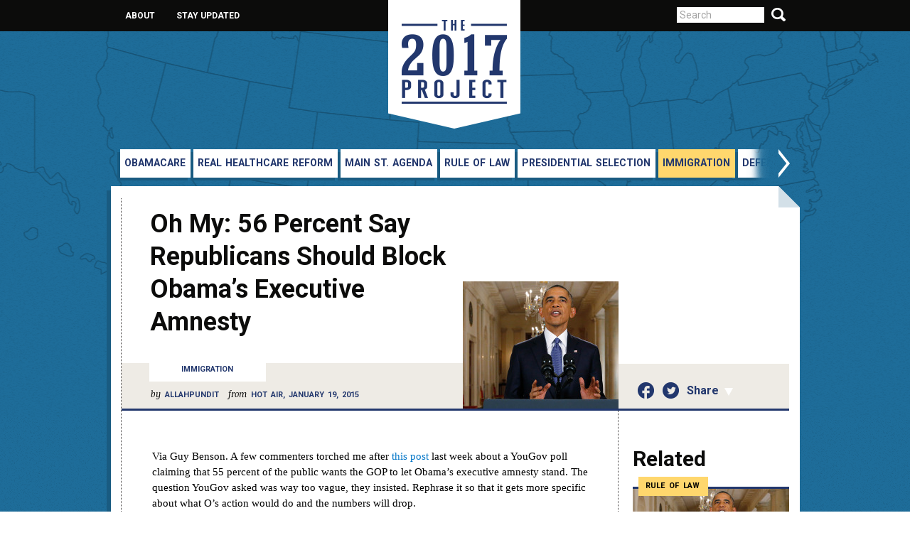

--- FILE ---
content_type: text/html; charset=UTF-8
request_url: http://2017project.org/2015/01/oh-56-percent-say-republicans-block-obamas-executive-amnesty/
body_size: 6651
content:
<!DOCTYPE HTML>
<html xmlns="http://www.w3.org/1999/xhtml" lang="en-US" prefix="og: http://ogp.me/ns#">
<head>
	<meta charset="UTF-8">
	<meta name="viewport" content="width=996">
	<title>Oh My: 56 Percent Say Republicans Should Block Obama’s Executive Amnesty - THE 2017 PROJECT THE 2017 PROJECT</title>
	<link media="all" rel="stylesheet" href="http://2017project.org/site/wp-content/themes/the2017project/all.css">
	<link media="all" rel="stylesheet" href="http://2017project.org/site/wp-content/themes/the2017project/style.css">
	<link href='http://fonts.googleapis.com/css?family=Roboto:400,400italic,700,900' rel='stylesheet' type='text/css'>
	<link href='http://fonts.googleapis.com/css?family=Noticia+Text:400,700,400italic' rel='stylesheet' type='text/css'>
        
<!-- This site is optimized with the Yoast SEO plugin v3.0.6 - https://yoast.com/wordpress/plugins/seo/ -->
<link rel="canonical" href="http://2017project.org/2015/01/oh-56-percent-say-republicans-block-obamas-executive-amnesty/" />
<meta property="og:locale" content="en_US" />
<meta property="og:type" content="article" />
<meta property="og:title" content="Oh My: 56 Percent Say Republicans Should Block Obama’s Executive Amnesty - THE 2017 PROJECT" />
<meta property="og:description" content="Even in a poll in which President Obama gets a 50 percent approval rating, 56 percent of those same respondents are in favor of Republicans blocking his lawless amnesty when told how many people it involves." />
<meta property="og:url" content="http://2017project.org/2015/01/oh-56-percent-say-republicans-block-obamas-executive-amnesty/" />
<meta property="og:site_name" content="THE 2017 PROJECT" />
<meta property="article:section" content="Immigration" />
<meta property="article:published_time" content="2015-01-22T11:13:03+00:00" />
<meta property="article:modified_time" content="2015-01-22T16:17:15+00:00" />
<meta property="og:updated_time" content="2015-01-22T16:17:15+00:00" />
<meta property="og:image" content="http://2017project.org/site/wp-content/uploads/2014/12/pic_giant_112114_SM_Obama-Amnesty-Speech-G.jpg" />
<!-- / Yoast SEO plugin. -->

<link rel="alternate" type="application/rss+xml" title="THE 2017 PROJECT &raquo; Feed" href="http://2017project.org/feed/" />
<link rel="alternate" type="application/rss+xml" title="THE 2017 PROJECT &raquo; Comments Feed" href="http://2017project.org/comments/feed/" />
<link rel="alternate" type="application/rss+xml" title="THE 2017 PROJECT &raquo; Oh My: 56 Percent Say Republicans Should Block Obama’s Executive Amnesty Comments Feed" href="http://2017project.org/2015/01/oh-56-percent-say-republicans-block-obamas-executive-amnesty/feed/" />
		<script type="text/javascript">
			window._wpemojiSettings = {"baseUrl":"https:\/\/s.w.org\/images\/core\/emoji\/72x72\/","ext":".png","source":{"concatemoji":"http:\/\/2017project.org\/site\/wp-includes\/js\/wp-emoji-release.min.js?ver=4.4.33"}};
			!function(e,n,t){var a;function i(e){var t=n.createElement("canvas"),a=t.getContext&&t.getContext("2d"),i=String.fromCharCode;return!(!a||!a.fillText)&&(a.textBaseline="top",a.font="600 32px Arial","flag"===e?(a.fillText(i(55356,56806,55356,56826),0,0),3e3<t.toDataURL().length):"diversity"===e?(a.fillText(i(55356,57221),0,0),t=a.getImageData(16,16,1,1).data,a.fillText(i(55356,57221,55356,57343),0,0),(t=a.getImageData(16,16,1,1).data)[0],t[1],t[2],t[3],!0):("simple"===e?a.fillText(i(55357,56835),0,0):a.fillText(i(55356,57135),0,0),0!==a.getImageData(16,16,1,1).data[0]))}function o(e){var t=n.createElement("script");t.src=e,t.type="text/javascript",n.getElementsByTagName("head")[0].appendChild(t)}t.supports={simple:i("simple"),flag:i("flag"),unicode8:i("unicode8"),diversity:i("diversity")},t.DOMReady=!1,t.readyCallback=function(){t.DOMReady=!0},t.supports.simple&&t.supports.flag&&t.supports.unicode8&&t.supports.diversity||(a=function(){t.readyCallback()},n.addEventListener?(n.addEventListener("DOMContentLoaded",a,!1),e.addEventListener("load",a,!1)):(e.attachEvent("onload",a),n.attachEvent("onreadystatechange",function(){"complete"===n.readyState&&t.readyCallback()})),(a=t.source||{}).concatemoji?o(a.concatemoji):a.wpemoji&&a.twemoji&&(o(a.twemoji),o(a.wpemoji)))}(window,document,window._wpemojiSettings);
		</script>
		<style type="text/css">
img.wp-smiley,
img.emoji {
	display: inline !important;
	border: none !important;
	box-shadow: none !important;
	height: 1em !important;
	width: 1em !important;
	margin: 0 .07em !important;
	vertical-align: -0.1em !important;
	background: none !important;
	padding: 0 !important;
}
</style>
<link rel='stylesheet' id='yarppWidgetCss-css'  href='http://2017project.org/site/wp-content/plugins/yet-another-related-posts-plugin/style/widget.css?ver=4.4.33' type='text/css' media='all' />
<link rel='stylesheet' id='flick-css'  href='http://2017project.org/site/wp-content/plugins/mailchimp//css/flick/flick.css?ver=4.4.33' type='text/css' media='all' />
<link rel='stylesheet' id='mailchimpSF_main_css-css'  href='http://2017project.org/?mcsf_action=main_css&#038;ver=4.4.33' type='text/css' media='all' />
<!--[if IE]>
<link rel='stylesheet' id='mailchimpSF_ie_css-css'  href='http://2017project.org/site/wp-content/plugins/mailchimp/css/ie.css?ver=4.4.33' type='text/css' media='all' />
<![endif]-->
<script type='text/javascript' src='http://2017project.org/site/wp-includes/js/jquery/jquery.js?ver=1.11.3'></script>
<script type='text/javascript' src='http://2017project.org/site/wp-includes/js/jquery/jquery-migrate.min.js?ver=1.2.1'></script>
<script type='text/javascript' src='http://2017project.org/site/wp-content/plugins/mailchimp/js/scrollTo.js?ver=1.4.2'></script>
<script type='text/javascript' src='http://2017project.org/site/wp-includes/js/jquery/jquery.form.min.js?ver=3.37.0'></script>
<script type='text/javascript'>
/* <![CDATA[ */
var mailchimpSF = {"ajax_url":"http:\/\/2017project.org\/"};
/* ]]> */
</script>
<script type='text/javascript' src='http://2017project.org/site/wp-content/plugins/mailchimp/js/mailchimp.js?ver=1.4.2'></script>
<script type='text/javascript' src='http://2017project.org/site/wp-includes/js/jquery/ui/core.min.js?ver=1.11.4'></script>
<script type='text/javascript' src='http://2017project.org/site/wp-content/plugins/mailchimp//js/datepicker.js?ver=4.4.33'></script>
<link rel='https://api.w.org/' href='http://2017project.org/wp-json/' />
<link rel="EditURI" type="application/rsd+xml" title="RSD" href="http://2017project.org/site/xmlrpc.php?rsd" />
<link rel="wlwmanifest" type="application/wlwmanifest+xml" href="http://2017project.org/site/wp-includes/wlwmanifest.xml" /> 
<link rel='shortlink' href='http://2017project.org/?p=3309' />
<link rel="alternate" type="application/json+oembed" href="http://2017project.org/wp-json/oembed/1.0/embed?url=http%3A%2F%2F2017project.org%2F2015%2F01%2Foh-56-percent-say-republicans-block-obamas-executive-amnesty%2F" />
<link rel="alternate" type="text/xml+oembed" href="http://2017project.org/wp-json/oembed/1.0/embed?url=http%3A%2F%2F2017project.org%2F2015%2F01%2Foh-56-percent-say-republicans-block-obamas-executive-amnesty%2F&#038;format=xml" />
	<script type="text/javascript">
		jQuery(function($) {
			$('.date-pick').each(function() {
				var format = $(this).data('format') || 'mm/dd/yyyy';
				format = format.replace(/yyyy/i, 'yy');
				$(this).datepicker({
					autoFocusNextInput: true,
					constrainInput: false,
					changeMonth: true,
					changeYear: true,
					beforeShow: function(input, inst) { $('#ui-datepicker-div').addClass('show'); },
					dateFormat: format.toLowerCase(),
				});
			});
			d = new Date();
			$('.birthdate-pick').each(function() {
				var format = $(this).data('format') || 'mm/dd';
				format = format.replace(/yyyy/i, 'yy');
				$(this).datepicker({
					autoFocusNextInput: true,
					constrainInput: false,
					changeMonth: true,
					changeYear: false,
					minDate: new Date(d.getFullYear(), 1-1, 1),
					maxDate: new Date(d.getFullYear(), 12-1, 31),
					beforeShow: function(input, inst) { $('#ui-datepicker-div').removeClass('show'); },
					dateFormat: format.toLowerCase(),
				});

			});

		});
	</script>
	<link rel='stylesheet' href='http://2017project.org/site/wp-content/plugins/youtube-sidebar-widget/style.css' />				<!-- WordPress Popular Posts v3.3.2 -->
				<script type="text/javascript">//<![CDATA[

					var sampling_active = 0;
					var sampling_rate   = 100;
					var do_request = false;

					if ( !sampling_active ) {
						do_request = true;
					} else {
						var num = Math.floor(Math.random() * sampling_rate) + 1;
						do_request = ( 1 === num );
					}

					if ( do_request ) {

						// Create XMLHttpRequest object and set variables
						var xhr = ( window.XMLHttpRequest )
						  ? new XMLHttpRequest()
						  : new ActiveXObject( "Microsoft.XMLHTTP" ),
						url = 'http://2017project.org/site/wp-admin/admin-ajax.php',
						params = 'action=update_views_ajax&token=e0237dbf22&wpp_id=3309';
						// Set request method and target URL
						xhr.open( "POST", url, true );
						// Set request header
						xhr.setRequestHeader( "Content-type", "application/x-www-form-urlencoded" );
						// Hook into onreadystatechange
						xhr.onreadystatechange = function() {
							if ( 4 === xhr.readyState && 200 === xhr.status ) {
								if ( window.console && window.console.log ) {
									window.console.log( xhr.responseText );
								}
							}
						};
						// Send request
						xhr.send( params );

					}

				//]]></script>
				<!-- End WordPress Popular Posts v3.3.2 -->
					<script type="text/javascript" src="http://2017project.org/site/wp-content/themes/the2017project/js/jquery.main.js"></script>
	<!--[if IE]><script type="text/javascript" src="http://2017project.org/site/wp-content/themes/the2017project/js/ie.js"></script><![endif]-->
	<script type="text/javascript">var switchTo5x=true;</script>
	<script type="text/javascript" src="http://w.sharethis.com/button/buttons.js"></script>
	<script type="text/javascript">stLight.options({publisher: "d0920119-4acb-45a9-a7d9-2837827a3db9", doNotHash: false, doNotCopy: false, hashAddressBar: false});</script>
	<script>
	  (function(i,s,o,g,r,a,m){i['GoogleAnalyticsObject']=r;i[r]=i[r]||function(){
	  (i[r].q=i[r].q||[]).push(arguments)},i[r].l=1*new Date();a=s.createElement(o),
	  m=s.getElementsByTagName(o)[0];a.async=1;a.src=g;m.parentNode.insertBefore(a,m)
	  })(window,document,'script','//www.google-analytics.com/analytics.js','ga');
	 
	  ga('create', 'UA-43878994-1', '2017project.org');
	  ga('send', 'pageview');
	 
	</script>
	
	<script type="text/javascript">
	      var addthis_config = {
	         data_track_addressbar: true,
		    data_ga_property: 'UA-43878994-1',
	         data_ga_social : true
	      }; 
	</script>
</head>
<body>
	<noscript><div>Javascript must be enabled for the correct page display</div></noscript>
	<div class="skip">
		<a accesskey="N" tabindex="1" href="#main">Skip to Content</a>
	</div>
	<div id="wrapper">
		<div class="w1">
			<div class="w2">
				<header id="header">
					<strong class="logo"><a tabindex="2" href="http://2017project.org">THE 2017 PROJECT</a></strong>
					<div class="header-holder">
						<form class="search-form" action="http://2017project.org" method="get">
	<fieldset>
		<legend>search-field</legend>
		<input accesskey="4" name="s" type="search" title="search field" placeholder="Search">
		<input type="submit">
	</fieldset>
</form><nav class="top-nav"><ul><li id="menu-item-18" class="menu-item menu-item-type-post_type menu-item-object-page menu-item-18"><a href="http://2017project.org/about/">About</a></li>
<li id="menu-item-19" class="menu-item menu-item-type-post_type menu-item-object-page menu-item-19"><a href="http://2017project.org/stay-updated/">Stay Updated</a></li>
</ul></nav>					</div>
					<nav id="nav"><div class="mask"><div class="slideset"><div id="menu-item-10" class="menu-item menu-item-type-taxonomy menu-item-object-category menu-item-10 slide"><a href="http://2017project.org/category/obamacare/">Obamacare</a></div>
<div id="menu-item-12" class="menu-item menu-item-type-taxonomy menu-item-object-category menu-item-12 slide"><a href="http://2017project.org/category/real-healthcare-reform/">Real Healthcare Reform</a></div>
<div id="menu-item-9" class="menu-item menu-item-type-taxonomy menu-item-object-category menu-item-9 slide"><a href="http://2017project.org/category/main-st-agenda/">Main St. Agenda</a></div>
<div id="menu-item-13" class="menu-item menu-item-type-taxonomy menu-item-object-category menu-item-13 slide"><a href="http://2017project.org/category/rule-of-law/">Rule of Law</a></div>
<div id="menu-item-11" class="menu-item menu-item-type-taxonomy menu-item-object-category menu-item-11 slide"><a href="http://2017project.org/category/presidential-selection/">Presidential Selection</a></div>
<div id="menu-item-1472" class="menu-item menu-item-type-taxonomy menu-item-object-category current-post-ancestor active current-post-parent menu-item-1472 slide"><a href="http://2017project.org/category/immigration/">Immigration</a></div>
<div id="menu-item-291" class="menu-item menu-item-type-taxonomy menu-item-object-category menu-item-291 slide"><a href="http://2017project.org/category/defense/">Defense</a></div>
<div id="menu-item-1865" class="menu-item menu-item-type-taxonomy menu-item-object-category menu-item-1865 slide"><a href="http://2017project.org/category/social-fabric/">Social Fabric</a></div>
<div id="menu-item-4163" class="menu-item menu-item-type-taxonomy menu-item-object-category menu-item-4163 slide"><a href="http://2017project.org/category/space/">Space</a></div>
<div id="menu-item-320" class="menu-item menu-item-type-taxonomy menu-item-object-category menu-item-320 slide"><a href="http://2017project.org/category/fiscal-responsibility/">Fiscal Responsibility</a></div>
<div id="menu-item-7" class="menu-item menu-item-type-taxonomy menu-item-object-category menu-item-7 slide"><a href="http://2017project.org/category/conservation/">Conservation</a></div>
</div></div><a class="btn-prev" href="#">Previous</a><a class="btn-next" href="#">Next</a></nav>				</header>
				<div id="main">
					<span class="decor"></span>			<div id="content">
			<div id="meta-top" class="content-holder meta-top has-thumbnail">
				<img width="219" height="179" src="http://2017project.org/site/wp-content/uploads/2014/12/pic_giant_112114_SM_Obama-Amnesty-Speech-G-219x179.jpg" class="alignright top-feature wp-post-image" alt="pic_giant_112114_SM_Obama-Amnesty-Speech-G" srcset="http://2017project.org/site/wp-content/uploads/2014/12/pic_giant_112114_SM_Obama-Amnesty-Speech-G-300x245.jpg 300w, http://2017project.org/site/wp-content/uploads/2014/12/pic_giant_112114_SM_Obama-Amnesty-Speech-G-219x179.jpg 219w" sizes="(max-width: 219px) 100vw, 219px" />				<div class="item">
					<h1>Oh My: 56 Percent Say Republicans Should Block Obama’s Executive Amnesty</h1>
					<div class="category-box">
													<a href="http://2017project.org/category/immigration/" class="category">Immigration</a>
												<em class="by">
						<span>by</span> <a href="http://2017project.org/authors/allahpundit/" rel="tag">Allahpundit</a> 						
						</em>
													<em class="by"><span>from</span> Hot Air, January 19, 2015</em>
											</div>
				</div>
			</div>
			<div class="content-block">
				
				<p>Via Guy Benson. A few commenters torched me after<span class="Apple-converted-space"> </span><a href="http://hotair.com/archives/2015/01/15/poll-62-support-obamas-executive-amnesty-on-the-merits-55-say-congress-should-let-it-stand/">this post</a><span class="Apple-converted-space"> </span>last week about a YouGov poll claiming that 55 percent of the public wants the GOP to let Obama’s executive amnesty stand. The question YouGov asked was way too vague, they insisted. Rephrase it so that it gets more specific about what O’s action would do and the numbers will drop.</p>
<p>Yep. According to today’s<span class="Apple-converted-space"> </span><a href="http://www.washingtonpost.com/page/2010-2019/WashingtonPost/2015/01/19/National-Politics/Polling/question_15266.xml?uuid=BPdziJ_SEeSR_H3_laFEWA">WaPo result</a>, you guys were right. Here’s how YouGov asked the question about the merits of Obama’s policy:</p>
<p>Continue reading this piece <a href="http://hotair.com/archives/2015/01/19/oh-my-56-say-republicans-should-block-obamas-executive-amnesty/">here</a>.</p>
<div class='yarpp-related'>
<h3>Related posts:</h3><ol>
<li><a href="http://2017project.org/2014/12/congress-options-answer-obamas-dishonest-executive-amnesty/" rel="bookmark" title="Congress Has Options to Answer Obama’s Dishonest Executive Amnesty">Congress Has Options to Answer Obama’s Dishonest Executive Amnesty </a></li>
<li><a href="http://2017project.org/2014/08/poll-voters-overwhelmingly-oppose-executive-action-immigration/" rel="bookmark" title="Poll: Voters Overwhelmingly Oppose Executive Action On Immigration">Poll: Voters Overwhelmingly Oppose Executive Action On Immigration </a></li>
</ol>
</div>
				<ul class="info-user-list">
					<li>
						<div class="social-buttons">
							<!-- AddThis Button BEGIN -->
							<div class="addthis_toolbox addthis_default_style ">
								<a class="addthis_button_facebook_like" fb:like:layout="button_count"></a>
								<a class="addthis_button_tweet" tw:via="2017Project"></a>
							</div>

							<!-- AddThis Button END -->
						</div>
						<div class="info-box">
							<em class="by">
							<span>By</span> <a href="http://2017project.org/authors/allahpundit/" rel="tag">Allahpundit</a> 							
							<span>in</span>Hot Air, January 19, 2015</em>
															<h5><a href="http://2017project.org/category/immigration/">Immigration</a></h5>
																				</div>
					</li>
				</ul>
			</div>
		</div>
	<aside id="sidebar">
	<div class="widget social-networks-box">
		<ul>
			<li><span class='st_facebook_large facebook' displayText='Facebook'></span></li>
			<li><span class='st_twitter_large twitter' displayText='Tweet' st_via="2017Project"></span></li>
		</ul>
		<div class="popup-holder">
			<span class='st_sharethis_large' displayText='ShareThis'>Share</span>
		</div>
	</div>
	<section class="widget-1 widget-first widget-last widget-odd widget widget_yarpp_widget" id="yarpp_widget-2"><div class='yarpp-related-widget'>
		<h1>Related</h1>
			<article class="post">
							<a href="http://2017project.org/category/rule-of-law/" class="post-link">Rule of Law</a>
						<img width="220" height="128" src="http://2017project.org/site/wp-content/uploads/2014/12/pic_giant_112114_SM_Obama-Amnesty-Speech-G-220x128.jpg" class="attachment-post-thumb size-post-thumb wp-post-image" alt="pic_giant_112114_SM_Obama-Amnesty-Speech-G" srcset="http://2017project.org/site/wp-content/uploads/2014/12/pic_giant_112114_SM_Obama-Amnesty-Speech-G-300x175.jpg 300w, http://2017project.org/site/wp-content/uploads/2014/12/pic_giant_112114_SM_Obama-Amnesty-Speech-G-220x128.jpg 220w, http://2017project.org/site/wp-content/uploads/2014/12/pic_giant_112114_SM_Obama-Amnesty-Speech-G.jpg 920w" sizes="(max-width: 220px) 100vw, 220px" />			<h2><a href="http://2017project.org/2014/12/congress-options-answer-obamas-dishonest-executive-amnesty/">Congress Has Options to Answer Obama’s Dishonest Executive Amnesty</a></h2>
			<span class="author by"> <a href="http://2017project.org/authors/john-c-eastman/" rel="tag">John C. Eastman</a></span> 			<p>President Obama has employed numerous falsehoods to justify his unlawful amnesty, and Congress should exercise its constitutionally granted powers to check his abuses and usurpations.</p>
		</article>
			<article class="post">
							<a href="http://2017project.org/category/immigration/" class="post-link">Immigration</a>
									<h2><a href="http://2017project.org/2014/08/poll-voters-overwhelmingly-oppose-executive-action-immigration/">Poll: Voters Overwhelmingly Oppose Executive Action On Immigration</a></h2>
			<span class="author by"> <a href="http://2017project.org/authors/michael-warren/" rel="tag">Michael Warren</a></span> 			<p>A detailed new immigration poll finds strong opposition to President Obama’s handling of the issue, strong opposition to the Gang of Eight’s goals, and strong support for a three-pronged approach of funding enforcement, sending back recent arrivals, and reining in Obama’s lawlessness.</p>
		</article>
</div>
</section>	<div class="widget-1 widget-first widget-last widget-odd updated widget widget_text" id="text-4">			 <span class="decor"></span>
<strong class="title">stay updated</strong>
<span class="text">Be informed about the latest policy news and commentary with our email updates.</span>
<a href="/site/?page_id=14" class="btn-subscribe">Subscribe</a>		</div></aside>
				</div>
				<footer id="footer">
					<div class="footer-holder">
						<div class="footer-frame">
										<ul>
        <li class="twitter"><a href="https://twitter.com/@2017Project" target="_blank">twitter</a></li>
</ul>									<p>&copy; The 2017 Project</p>
						</div>
						<div class="footer-block">
							<strong class="footer-logo"><a href="http://2017project.org">THE 2017 PROJECT</a></strong>
							<div class="info-block">
								                                                                        <address>					</address>
                                                                								<ul id="menu-menu-footer" class=""><li id="menu-item-53" class="menu-item menu-item-type-post_type menu-item-object-page menu-item-53"><a href="http://2017project.org/contact-us/">Contact Us</a></li>
<li id="menu-item-54" class="menu-item menu-item-type-post_type menu-item-object-page menu-item-54"><a href="http://2017project.org/privacy-policy/">Privacy Policy</a></li>
</ul>							</div>
						</div>
					</div>
				</footer>
			</div>
		</div>
	</div>
	<div class="skip">
		<a href="#header">Back to top</a>
	</div>
        <script type='text/javascript' src='http://2017project.org/site/wp-content/plugins/youtube-sidebar-widget/script.js'></script><link rel='stylesheet' id='yarppRelatedCss-css'  href='http://2017project.org/site/wp-content/plugins/yet-another-related-posts-plugin/style/related.css?ver=4.4.33' type='text/css' media='all' />
<script type='text/javascript' src='http://2017project.org/site/wp-includes/js/wp-embed.min.js?ver=4.4.33'></script>


<script type="text/javascript" src="//s7.addthis.com/js/300/addthis_widget.js#pubid=ra-522e2997043f74ca"></script>
</body>
</html>



--- FILE ---
content_type: text/html; charset=UTF-8
request_url: http://2017project.org/site/wp-admin/admin-ajax.php
body_size: 61
content:
WPP: OK. Execution time: 0.005472 seconds

--- FILE ---
content_type: text/css
request_url: http://2017project.org/site/wp-content/themes/the2017project/all.css
body_size: 5941
content:
/* @override 
	http://dev.2017project.org/wp-content/themes/the2017project/all.css */

*{
	margin:0;
	padding:0;
}
ul, ol, dl, p, h1, h2, h3, h4, h5, h6, address, form, table, blockquote, applet, embed, object, iframe, frameset{margin:0 0 14px;}
html, body, div, span, applet, embed, object, iframe, frameset,
p, q, blockquote, sub, sup, a, abbr, acronym, font, img, small, center,
h1, h2, h3, h4, h5, h6, b, strong, big, u, ins,
i, cite, em, var, dfn, address, s, strike, del,
dl, dt, dd, ol, ul, li, pre, code, kbd, samp, tt,
fieldset, legend, form, label, table, caption, tbody, tfoot, thead, tr, th, td,
article, aside, canvas, details, figcaption, figure, footer, header,
hgroup, menu, nav, section, summary, time, mark, audio,video{
	border:0;
	background:none;
}
body{
	font:15px/22px 'Georgia', 'Times New Roman', serif;
	color:#000;
	min-width:996px;
	background:url(images/bg-body.png);
	-webkit-text-size-adjust:100%;
	-ms-text-size-adjust: none;
}
a{
	text-decoration:none;
	color:#0075c7;
}
a:hover{text-decoration:underline;}
input, textarea, select{
	font:100% arial,sans-serif;
	vertical-align:middle;
	color:#000;
	overflow:auto;
}
label{vertical-align:middle;}
button, input{
	width:auto;
	overflow:visible;
}
legend{
	position:absolute;
	top:9999px;
	left:-9999px;
}
input[type="search"]::-webkit-search-cancel-button{
	-webkit-appearance:none;
}
h1, h2, h3, h4, h5, h6, b, strong, th{font-weight:bold;}
h1, h2, h3, h4, h5, h6 {font-family: Roboto, Arial, Helvetica, sans-serif;}
h1{font-size:200%;}
h2{font-size:170%;}
h2 .title-block {color: #ffffff;}
h3{font-size:120%;}
h4{font-size:100%;}
h5{font-size:100%; text-transform: uppercase;}
h6{font-size:100%; font-weight: normal; font-style: italic; }

i, cite, em, var, dfn, address{font-style:italic;}
u, ins {text-decoration:underline;}
s, strike, del{text-decoration:line-through;}
blockquote, blockquote:before, blockquote:after, q, q:before, q:after{quotes:none;}
blockquote:before, blockquote:after, q:before, q:after{content:'';}
table, caption, tbody, tfoot, thead, tr, th, td{
	border-collapse:collapse;
	border-spacing:0;
}
th, td{
	border:1px solid #ccc;
	padding:3px 7px;
	text-align:left;
	vertical-align:top;
}
th{
	border-color:#999;
	text-align:center;
	vertical-align:middle;
}
ul{margin-left:1px;}
ul li, ol li{list-style-position:inside;}
ul li{list-style-type:disc;}
header, footer, article, section, nav, figure, aside {display:block;}
figure {margin:0; padding:0;}
#wrapper{
	width:100%;
	overflow:hidden;
	position:relative;
}
.w1{
	margin:0 -35px 0 -36px;
	background:url(images/bg-wrapper.png) no-repeat 50% 0;
}
.w2{
	width:969px;
	padding:0 35px 0 36px;
	margin:0 auto;
	position:relative;
	z-index:10;
}
#header{
	width:969px;
	margin:0 auto;
}
.header-holder{
	background:#0c0c0b;
	overflow:hidden;
	position:relative;
	padding:11px 9999px 12px;
	margin:0 -9999px 166px;
}
.logo{
	width:186px;
	height:181px;
	margin:0;
	text-indent:-9999px;
	overflow:hidden;
	background:url(images/logo.png) no-repeat;
	position:absolute;
	top:0;
	left:426px;
	z-index:10;
}
.logo a{
	display:block;
	height:100%;
}
.top-nav ul{
	padding:0;
	font:bold 12px/14px Roboto, Arial, Helvetica, sans-serif;
	margin:0 0 0 20px;
	overflow:hidden;
	text-transform:uppercase;
}
.top-nav ul li{
	list-style:none outside;
	float:left;
	margin:0 30px 0 0;
	padding:4px 0 0;
}
.top-nav ul li a{color:#fff;}
.search-form{
	float:right;
	width:155px;
	padding:0 18px 0 0;
	margin:-1px 0 0;
}
.search-form input[type="text"],
.search-form input[type="search"]{
	font:14px/22px Roboto, Arial, Helvetica, sans-serif;
	color:#A3A3A3;
	float:left;
	border:0;
	width:123px;
	margin:0;
	padding:0 0 0 4px;
	-webkit-appearance:none;
	height:22px;
	background:#fff;
	box-sizing:border-box;
	-moz-box-sizing:border-box;
	-webkit-box-sizing:border-box;
}
*+html .search-form input[type="text"]{width:99px;}
.search-form :-moz-placeholder,
.search-form ::-webkit-input-placeholder,
.search-form :-ms-input-placeholder,
.search-form ::-moz-placeholder{
	font-size:14px;
	color:#fff;
	opacity:1;
	background:#000;
}
.search-form input[type="submit"]{
	text-indent:-9999px;
	overflow:hidden;
	background:url(images/sprite.png) no-repeat -280px 0;
	width:20px;
	height:19px;
	float:left;
	border:none;
	cursor:pointer;
	margin:1px 0 0 10px;
	font-size:0;
	line-height:0;
}
#nav{
	position:relative;
	padding:0 36px 8px 9px;
}
*+html #nav{padding:0 36px 12px 9px;}
#nav .mask{
	position:relative;
	overflow:hidden;
	width:917px;
}
#nav .mask .slideset{
	width:99999px;
	float:left;
}
#nav .mask .slide{
	width:auto;
	float:left;
	margin:0 0 4px 4px;
	font:bold 14px/16px Roboto, Arial, Helvetica, sans-serif;
	word-spacing:2px;
	text-transform:uppercase;
	-webkit-box-shadow:-4px 4px 0 rgba(25, 91, 129, 1);
	box-shadow:-4px 4px 0 rgba(25, 91, 129, 1);
	white-space:nowrap;
}
#nav .mask .slide a{
	color:#22376d;
	padding:11px 7px 13px 6px;
	background:#fff;
	font-weight:bold;
	display:inline-block;
}
#nav .mask .slide a:hover{
	background:#ddebf3;
	text-decoration:none;
}
#nav .mask .active a{background:#ffd76d;}
#nav .mask .active a:hover{background:#ffd76d;}
#nav .btn-next,
#nav .btn-prev{
	text-indent:-9999px;
	overflow:hidden;
	background:url(images/sprite.png) no-repeat;
	width:64px;
	height:45px;
	position:absolute;
	top:0;
}
#nav .btn-next{right:11px;}
#nav .btn-prev{
	left:-11px;
	background-position:0 -56px;
	top:-5px;
}
#nav .btn-prev.disabled,
#nav .btn-next.disabled{display:none;}
#main{
	width:940px;
	background:#fff;
	padding:17px 15px 30px 14px;
	margin:0 0 107px;
	position:relative;
	-webkit-box-shadow:-6px 6px 0 rgba(25, 91, 129, 1);
	box-shadow:-6px 6px 0 rgba(25, 91, 129, 1);
}
#main .decor{
	background:url(images/bg-decor.png) no-repeat;
	position:absolute;
	top:-1px;
	right:-6px;
	width:36px;
	height:31px;
}
#main:after,
.social-networks-box:after{
	content:'';
	display:block;
	clear:both;
}
#content{
	width:699px;
	padding:22px 0 0;
	border-left:1px dotted #4a4747;
	float:left;
}
#main .post-holder{
	border:dotted #4a4747;
	border-width:0 1px 0 0;
	padding:15px 19px 0 0;
	width:680px;
}
.content-holder{
	overflow:hidden;
	border-bottom:3px solid #22376d;
}
#content .alignright{
	float:right;
	padding:2px 0 0;
}
.content-holder.meta-top.has-thumbnail {
	position: relative;
	padding-right: 219px;
}
.content-holder.meta-top.has-thumbnail .top-feature {
	position: absolute;
	bottom: 0;
	right: 0;
	margin-bottom: 0;
}

.item{overflow:hidden;}
#main #content .item h1{
	margin:-9px 0 35px 40px;
	font:bold 36px/46px Roboto, Arial, Helvetica, sans-serif;
	border:none;
	padding:0;
	min-height: 50px;
}
#main #content .meta-top .item h1{
	min-height: 92px;
}
.post-holder .item h1{margin:-6px 0 8px !important;}
.category-box{
	background:#eeebe5;
	padding:0 0 10px 39px;
	min-height:53px;
}
.category{
	width:164px;
	height:23px;
	padding:2px 0 1px;
	text-align:center;
	color:#22376d;
	background:#fff;
	display:block;
	font:bold 11px/14px Roboto, Arial, Helvetica, sans-serif;
	text-transform:uppercase;
	margin:0 0 6px;
	white-space:nowrap;
}
.category:hover{text-decoration:underline;}
.category-box .by{
	font:bold 11px/14px Roboto, Arial, Helvetica, sans-serif;
	text-transform:uppercase;
	color:#22376d;
	padding:0 6px 0 2px;
	word-spacing:2px;
}
.post .by,
.post-holder .item .by,
.post-list .by,
.widget-post-list .by,
.column .by,
.post-box .by,
.post-video .by{
	font:bold 11px/14px Roboto, Arial, Helvetica, sans-serif;
	text-transform:uppercase;
	color:#22376d;
	padding:0 6px 0 2px;
	word-spacing:2px;
	cursor:pointer;
	vertical-align:top;
}

.post-holder .item .by {
	text-transform: capitalize;
	font: 900 13px/18px Roboto, Arial, Helvetica, sans-serif;
}

.post-list .by {
	font: 900 13px/18px Roboto, Arial, Helvetica, sans-serif;
	text-transform: capitalize;
}
.post-list .author .by:hover {
	font-weight: 900;
}
.widget .author.by:hover {
    font-weight: bold;
}
.post .by:hover,
.post-holder .item .by:hover,
.post-list .by:hover,
.widget-post-list .by:hover,
.column .by:hover,
.post-box .by:hover,
.post-video .by:hover{font-weight:900;}
.post-holder .item .by{
	display:inline-block;
	margin:0 0 4px;
	vertical-align:top;
}
.author .by:hover {
	font-weight: bold;
}
*+html .post-holder .item .author{margin:0;}
.column .by,
.post-list .by{
	display:inline-block;
	margin:0 0 3px;
	white-space:pre-line;
	vertical-align:top;
}
.category-box .by a:hover{font-weight:bold;}
.widget-post-list .by{
	margin:0 0 1px;
	display:inline-block;
	white-space:nowrap;
	vertical-align:top;
}
.category-box .by span{
	font:italic 12px/14px 'Noticia Text', serif;
	text-transform:none;
	color:#000;
	padding:0 1px 0 0;
}
.content-block{
	position: relative;
	padding:53px 35px 0 43px;
	border-right:1px dotted #4a4747;
}
.content-block p{margin:0 0 15px;}
.content-block .date{
	font:bold 13px/18px Roboto, Arial, Helvetica, sans-serif;
	color:#989898;
	margin:2px 8px 0 0;
	overflow:hidden;
}
#content .content-block .container{
	overflow:hidden;
	margin:0 0 19px -2px;
	padding:18px 0 0;
	width:auto;
}
#content .content-block .container h2{
	margin:0 0 13px;
	font:bold 24px/26px Roboto, Arial, Helvetica, sans-serif;
}
*+html #content .content-block .container h2{
	padding:0 0 2px;
	margin:0 0 11px;
}
#content .content-block .container p{margin:0;}
.intro-box{
	float:left;
	width:274px;
	margin:0 29px 0 0;
	padding:7px 0 0;
}
.intro-box span{
	display:block;
	font-size:10px;
	line-height:15px;
	background:#eeebe5;
	padding:8px 13px 7px;
}
.intro-box img{vertical-align:top;}
.content-block h3{
	margin:0 0 15px;
	font:bold 18px/19px Roboto, Arial, Helvetica, sans-serif;
}
*+html .content-block h3{
	padding:0 0 2px;
	margin:0 0 13px;
}
.content-block h4{
	margin:0 0 9px;
	font:bold 13px/15px Roboto, Arial, Helvetica, sans-serif;
}
.content-block h5{
	margin:0 0 9px;
	font:bold 13px/15px Arial, Helvetica, sans-serif;
	text-transform:uppercase;
}
.content-block h6{
	margin:0 0 8px;
	font:italic 13px/15px Roboto, Arial, Helvetica, sans-serif;
}
.content-block blockquote{
	margin:22px 0 24px;
	padding:22px 37px 10px 37px;
	font:normal 14px/23px Roboto, Arial, Helvetica, sans-serif;
	background:#f6f4f1;
	width:536px;
}
.content-block .button{
	background:#000;
	color:#fff;
	font:bold 14px/16px Roboto, Arial, Helvetica, sans-serif;
	padding:12px 17px 12px 14px;
	display:inline-block;
	vertical-align:top;
	margin:0 0 17px;
	cursor:pointer;
}
.content-block .button:hover{
	text-decoration:none;
	background:#1e6d9a;
}
.yarpp-related {
	margin-bottom: 50px;
}
.yarpp-related li {
    margin-left: 0px !important;
}
.info-user-list{
	padding:0;
	margin:0 -35px 0 -43px;
	font:bold 12px/18px Roboto, Arial, Helvetica, sans-serif;
}
.info-user-list>li{
	list-style:none outside !important;
	margin:10px 0 0 !important;
	padding:20px 38px 55px 45px;
	background:#eeebe5;
}
.info-user-list .by{
	color:#22376d;
	padding:0 6px 0 0;
	font-style:normal;
	font-weight:bold;
	margin:-2px 0 9px -1px;
	display:block;
}
.info-user-list .by span{
	font-weight:bold;
	text-transform:none;
	color:#989898;
	padding:0 4px;
}
.info-user-list .by span:first-child{padding:0 4px 0 0;}
.info-user-list h5{
	margin:0 0 5px;
	color:#22376d;
	font-size:11px;
	line-height:14px;
}
.info-user-list .htagcloud{
	overflow:hidden;
	font:12px/14px 'Noticia Text';
}
.popularity{
	padding:0;
	margin:0;
	overflow:hidden;
}
.popularity li{
	float:left;
	list-style:none outside !important;
	margin:0 5px 0 0 !important;
	padding:0 0 2px;
}
.popularity li a{color:#22376d;}
.social-buttons{
	float:right;
	background:#fff;
	width:193px;
	height:33px;
	margin:-20px 0 0;
	padding:10px 0px 0 10px;
}
.social-buttons img{
	vertical-align:top;
	margin:0 1px 0 0;
}
.social-buttons .addthis_button_tweet {
	float: right;
}
#main h1{
	font:bold 30px/32px Roboto, Arial, Helvetica, sans-serif;
	color:#0c0c0b;
	margin:0 0 15px;
	border-bottom:3px solid #22376d;
	padding:1px 0 8px;
}
#wrapper .main-holder h1{
	font:bold 30px/32px Roboto, Arial, Helvetica, sans-serif;
	padding:0 0 20px;
	margin:0 0 33px;
}
.post-holder .content-holder{
	border-bottom:1px dotted #4c4849;
	margin:0 0 27px;
	padding: 0 0 20px;
}
.image-post-link{
	float:left;
	margin:5px 18px 20px 0;
}
.published-name{
	font:900 13px/18px Roboto, Arial, Helvetica, sans-serif;
	color: #22376d;
	display: block;
	padding-top: 10px;
}
.post-holder .item .date,
.post-list .date{
	font:900 13px/18px Roboto, Arial, Helvetica, sans-serif;
	color:#989898;
	padding:5px 10px 8px 0;
	margin:-3px 7px 0 -2px;
	border-right:1px dotted #4c4849;
	display:inline-block;
	vertical-align:top;
	letter-spacing:0.01em;
}
.post-holder .item .date{
	margin:-3px 7px 0 0px;
	padding:5px 10px 8px 0;
}
.widget-post-list .date{
	font:900 13px/18px Roboto, Arial, Helvetica, sans-serif;
	color:#989898;
	display:inline-block;
	vertical-align:top;
	letter-spacing:-1px;
	padding:2px 3px 0 0;
}
.post-holder .item p{margin:0 0 0;}
.image-post-link img{vertical-align:top;}
.post-list{
	padding:0;
	margin:0;
	float: left;
}
.post-list li{
	list-style:outside none !important;
	border-bottom:1px dotted #4c4849;
	margin:0 0 19px !important;
	padding-bottom: 14px;
	float: left;
	width: 675px;
}
.post-list .image-post-link{margin:6px 20px 0 0;}
.post-list h2{
	margin:0 0 5px;
	font:900 18px/24px Roboto, Arial, Helvetica, sans-serif;
}
.post-list h2 a{color:#0c0c0b;}
.post-list p{margin:0 0 0;}
.paging{
	margin:0;
	padding:14px 0 34px;
	color:#000;
	text-align:center;
	font:12px/14px Roboto, Arial, Helvetica, sans-serif;
}
.paging li{
	display:inline-block;
	margin:1px 2px 0 0 !important;
	list-style:none outside !important;
	vertical-align:top;
}

*+html .paging li{
	display:inline;
	margin:0 3px 0 2px;
}
.paging li a{
	color:#4f4e4d;
	background:#eeebe4;
	display:block;
	padding:7px 5px;
	width:19px;
	height:15px;
}
.paging li a:hover{
	background:#d9d4c7;
	text-decoration:none;
}
.paging .active{
	background:#20376c;
	padding:7px 5px;
	width:19px;
	height:15px;
	color:#fff;
}
.paging .next,
.paging .prev{
	text-indent:-9999px;
	overflow:hidden;
	width:30px;
	height:29px;
}
.paging .prev a{background:url(images/sprite.png) no-repeat -34px -120px;}
.paging .prev a:hover{background:url(images/sprite.png) no-repeat 0 -152px;}
.paging .next a{background:url(images/sprite.png) no-repeat 0 -120px;}
.paging .next a:hover{background:url(images/sprite.png) no-repeat -34px -152px;}
.paging .first{margin:0 11px 0 0;}
.paging .first a,
.paging .first a:hover,
.paging .last a,
.paging .last a:hover{
	background:none;
	color:#000;
	font-weight:bold;
}
.paging .first a:hover,
.paging .last a:hover{text-decoration:underline;}
.paging .last{
	margin:0 0 0 2px;
}
.three-columns{
	overflow:hidden;
	padding:10px 0 0;
	margin:0 0 23px;
}
.three-columns .column{
	display:inline-block;
	vertical-align:top;
	width:272px;
	background:#eeebe5;
	position:relative;
	padding:0 11px 11px 17px;
	margin:0 0 0 16px;
}
*+html .three-columns .column{
	display:inline;
	margin:0 0 0 20px;
}
.three-columns .column:first-child{margin:0;}
.three-columns .mask{
	position:relative;
	margin:0 0 14px -17px;
}
.three-columns .column .post-link{
	position:absolute;
	top:-10px;
	left:1px;
	padding:2px 11px 3px 10px;
}
.three-columns .mask img{
	margin:0;
	vertical-align:top;
}
.three-columns .title-block{
	position:absolute;
	bottom:0;
	left:0;
	width:300px;
	background:url(images/bg-mask.png) repeat-x;
	overflow:hidden;
}
.three-columns .title-block{
	margin:0;
	font:900 18px/25px Roboto, Arial, Helvetica, sans-serif;
}
.three-columns .title-block a{
	display: block;
	padding:34px 18px 12px;
	height:51px;
	color:#fff;
}
.three-columns .title-block a:hover{
	color:#c7c7c7;
	text-decoration:none;
}
*+html .three-columns .column .author{margin:0;}
.last-articles{
	float:left;
	width:721px;
}
#main .last-articles h1{
	font:bold 30px/32px Roboto, Arial, Helvetica, sans-serif;
	margin:0 0 20px;
	color:#0c0c0b;
	padding:0;
	border:none;
}
.last-articles .column{
	padding:0;
	border:none;
}
.posts-holder{
	width:220px;
	padding:0 9px 0 0;
	margin:0 6px 0 0;
	display:inline-block;
	vertical-align:top;
	border-right:1px dotted #4c4849;
}
*+html .posts-holder{
	display:inline;
	margin:0 10px 0 0;
}
.post-box{
	border-top:3px solid #22376d;
	border-bottom:1px dotted #4c4849;
	margin:31px 0 -4px;
	padding:0 0 16px;
	position:relative;
}
.post-box:first-child{margin:0;}
.post-box p{margin:0;}
.post-box img{
	vertical-align:top;
	margin:0 0 16px;
}
.post-box .post-link{
	margin:-10px 0 0 8px;
	padding:2px 11px 3px 9px;
	position:absolute;
	top:-1px;
	left:0;
}
.btn-view{
	background:#000;
	color:#fff;
	cursor:pointer;
	display:inline-block;
	font:bold 14px/16px Roboto,Arial,Helvetica,sans-serif;
	margin:33px 0 0 3px;
	padding:14px 21px 14px 22px;
	vertical-align:top;
}
*+html .post-box .author{margin:0;}
.btn-view:hover{
	text-decoration:none;
	background:#1e6d9a;
}
.info-box{overflow:hidden;}
.article-box{
	padding:31px 0 14px;
}
#sidebar{
	width:240px;
	float:right;
}
#main .sidebar-holder{
	width:219px;
}
#sidebar .social-networks-box{
	margin:140px 0 51px;
	background:#eeebe5;
	padding:26px 0 14px 22px;
	width:218px;
	border-bottom:3px solid #22376d;
}
.social-networks-box ul{
	padding:0;
	margin:0;
	float:left;
}
.social-networks-box ul li{
	margin:0 7px 0 0;
	list-style:none outside;
	float:left;
}
.social-networks-box ul li a{
	background:url(images/sprite.png) no-repeat;
	text-indent:-9999px;
	overflow:hidden;
	display:block;
	cursor:pointer;
}
.social-networks-box ul li .facebook{
	background-position:-280px -24px;
	width:23px;
	height:23px;
}
.social-networks-box ul li .twitter{
	background-position:-280px -52px;
	width:23px;
	height:23px;
}
.popup-holder{
	position:relative;
	width:72px;
	float:left;
	margin:1px 0 0 4px;
}
.popup-holder .open{
	font:bold 16px/18px Roboto, Arial, Helvetica, sans-serif;
	color:#22376d;
	background:url(images/arrow.png) no-repeat 100% 6px;
	padding:0 20px 0 0;
}
.popup-holder .popup{
	display:none;
	position:absolute;
	top:-181px;
	right:-212px;
}
.popup-holder .popup img{vertical-align:top;}
.widget{margin:0 0 54px;}
.post {
	padding:16px 0 40px;
	border-top: 3px solid #22376D;
}
.yarpp-related-widget .post-link {
    margin-top: -33px;
    position: absolute;
}
.yarpp-related-widget h1 {
    border-bottom: none !important;
}
.yarpp-related-widget {
    margin-left: 20px;
}
#sidebar .post h1{
	font:bold 30px/32px Roboto, Arial, Helvetica, sans-serif;
	margin:0 0 13px;
	padding:0;
	border:none;
}
.post-link{
	font:bold 11px/22px Roboto, Arial, Helvetica, sans-serif;
	color:#000;
	background:#ffd76d;
	display:inline-block;
	text-transform:uppercase;
	padding:2px 12px 3px 10px;
	position:relative;
	word-spacing:3px;
	margin:0 0 0 8px;
	cursor:pointer;
	z-index:15;
	white-space:nowrap;
}
.post-link:hover{
	background:#ffc221;
	text-decoration:none;
}
.post img{
	margin:-19px 0 16px;
	vertical-align:top;
	border-top:3px solid #22376d;
}
.post h2,
.post-box h2{
	margin:0 0 10px;
	font: 900 18px/25px Roboto, Arial, Helvetica, sans-serif;
}
.post-box h2{margin:0 0 8px;}
.post h2 a,
.post-box h2 a{color:#222325;}
*+html .post-box h2 a{padding:0 0 2px;}
.post .by{
	display:inline-block;
	margin:0 0 6px;
	vertical-align:top;
}
.by a,
.by strong{color:#22376d;}
.post-box .by{
	display:inline-block;
	margin:0 0 3px;
	vertical-align:top;
}
.post p{margin:0;}
.updated{
	background:#ddebf3;
	position:relative;
	margin:0 -16px 0 21px;
	padding:17px 30px 17px 14px;
	width:210px;
	min-height:168px;
}

#mc_signup .updated {
	background: none;
	padding: 0;
	margin: 0 0 20px 0;
	width: 100%;
	min-height: 0;
}

#mc_signup_form {
	background-color: white !important;
	border: 0 !important;
	margin: 0 !important;
	padding: 0 !important;
}

#mc-indicates-required {
	font-size: .8em !important; 
}
.mc_custom_border_hdr {
	padding: 0 !important;
	font: 900 18px/24px Roboto, Arial, Helvetica, sans-serif !important;
}
.mc_success_msg {
	color: #252525;
}

#mc_signup_form .mc_input {
	max-width: 200px;
}
#mc_signup_submit {
	max-width: 200px;
	float: left;
}
#sidebar .widget-post-list{
	padding:16px 0 0 21px;
	margin:0 0 70px;
}
#main .widget-post-list h1{
	margin:0 0 1px;
	color:#0c0c0b;
	font:bold 30px/32px Roboto, Arial, Helvetica, sans-serif;
	border:none;
	padding:0;
}
.widget-post-list .published, .widget_text .published{
	color:#989898;
	font:900 12px/14px Roboto, Arial, Helvetica, sans-serif;
	text-transform:uppercase;
	display:block;
	margin:0 0 14px;
}
.widget-post-list ul{
	padding:0;
	margin:0;
}
.widget-post-list ul li{
	list-style:none outside;
	position:relative;
	background:#eeebe5;
	padding:8px 10px 7px 14px;
	border-top:1px dotted #4c4849;
}
.widget-post-list ul li:first-child{border:none;}
.widget-post-list ul h2{
	margin:0 0 5px;
	font:bold 16px/18px Roboto, Arial, Helvetica, sans-serif;
}
*+html .widget-post-list ul h2{font-weight:normal;}
*+html .widget-post-list ul .author{margin:0 0 -3px;}
.widget-post-list ul h2 a{color:#222325;}
.widget-post-list ul li:hover h2 a{color:#4c4e53;}
.widget-post-list ul .number{
	font:900 18px/22px Roboto, Arial, Helvetica, sans-serif;
	position:absolute;
	top:10px;
	left:-2px;
	color:#1e6d9a;
	background:url(images/bg-number.png) no-repeat 2px 0;
	width:19px;
	height:27px;
	padding:3px 0 0;
}
.widget-post-list ul li:hover{background:#e0dace;}
.widget-post-list ul li:hover .number{color:#000;}
.updated .title{
	font:bold 36px/33px Roboto, Arial, Helvetica, sans-serif;
	text-transform:uppercase;
	letter-spacing:-1px;
	display:block;
	margin:0 0 9px;
}
.widget-post-list ul h2 a:hover {
	text-decoration: none;
}
#key-readings {
    padding: 16px 0 0 21px;
}
#key-readings h1 {
    border-bottom: none;
    padding: 0;
    margin: 0 0 3px;
}
#key-readings ul a {
    color: #222325;
}
#key-readings li {
    background: #EEEBE5;
    border-top: 1px dotted #4C4849;
    list-style: none;
    padding: 8px 10px 7px 14px;
    font: bold 16px/18px Roboto,Arial,Helvetica,sans-serif;
}
#key-readings li:first-child {
    border-top: none;
}
#key-readings li:hover {
    background: #E0DACE;
}
#key-readings li:hover a, .popular-posts ul li:hover a {
    color: #4C4E53;
    text-decoration: none;
}
.popular-posts ul li a {
	color: #222325;
	font: bold 16px/18px Roboto,Arial,Helvetica,sans-serif; 
}
.author{
	line-height:14px;
	display:block;
	margin:0 0 2px;
}
.updated .text{
	border:solid #1e6d9a;
	border-width:3px 0;
	display:inline-block;
	padding:9px 0 9px 4px;
	margin:0 8px 0 0;
}
#main .tag h1 {
	border-bottom: 0;
	background: #ddebf3;
	padding: 17px 0px 17px 13px;
	width: 206px;
	position: relative;
}
#main .updated .decor{
	background:url(images/bg-widget.png) no-repeat;
	position:absolute;
	right:0;
	top:-19px;
	width:20px;
	height:221px;
}
.btn-subscribe{
	color:#fff;
	background:#1e6d9a;
	font:bold 14px/16px Roboto, Arial, Helvetica, sans-serif;
	display:inline-block;
	vertical-align:top;
	padding:6px 13px 5px 9px;
	cursor:pointer;
}
.btn-subscribe:hover{text-decoration:none;
background-color: black;
}
#sidebar .video-box{
	width:220px;
	overflow:hidden;
	margin:0 0 30px;
}
#main .video-box h1{
	font:bold 30px/32px Roboto, Arial, Helvetica, sans-serif;
	color:#0c0c0b;
	border-bottom:3px solid #22376d;
	margin:-2px 0 13px -1px;
	padding:0 0 5px;
}
#sidebar.sidebar-holder h1 {
	margin-bottom: 0;
}
.post-video{
	background:#eeebe5;
	padding:0 0 14px 13px;
}
.placeholder{margin:0 0 13px -13px;}

.post-video h2{
	font: 900 18px/25px Roboto, Arial, Helvetica, sans-serif;
	margin:0 0 8px;
	color:#222325;
}
.placeholder img{vertical-align:top;}
.post-video .by{
	padding:0;
	display:inline-block;
	margin:0 0 8px;
	vertical-align:top;
}
.sidebar-holder .updated{margin:0;}
#footer{
	margin:0 -9999px;
	padding:43px 9999px 40px;
	background:#1c1b18;
}
.footer-holder{
	width:931px;
	padding:0 24px 0 14px;
}
.footer-frame{
	float:right;
	color:#484848;
	font:bold 12px/14px Arial, Helvetica, sans-serif;
	padding:5px 0 0;
	text-align:right;
}
.footer-frame ul{
	padding:0;
	margin:0 -3px 18px 0;
	overflow:hidden;
}
.footer-frame ul li{
	list-style:none outside;
	text-indent:-9999px;
	text-align:left;
	overflow:hidden;
	background:url(images/sprite.png) no-repeat;
	width:27px;
	height:26px;
	float:left;
	margin:0 0 0 10px;
}
.footer-frame ul li a{
	display:block;
	height:100%;
}
.footer-frame ul .twitter{background-position: -330px 0;}
.footer-frame ul .facebook{
	background-position: -330px -32px;
	margin:0 1px 0 10px;
}
.footer-frame ul .youtube{background-position: -330px -64px;}
.footer-frame ul .linkedin{background-position: -330px -97px;}
.footer-frame ul .twitter:hover{
	background-position: -364px -0;
}
.footer-frame ul .facebook:hover{
	background-position: -365px -96px;
}
.footer-frame ul .youtube:hover{
	background-position: -364px -32px;
}
.footer-frame ul .linkedin:hover{
	background-position: -364px -64px;
}
.footer-frame p{margin:0;}
.footer-block{
	overflow:hidden;
	color:#d9d9d9;
	font:14px/21px Roboto, Arial, Helvetica, sans-serif;
}
.footer-block .footer-logo{
	display:block;
	width:173px;
	height:26px;
	margin:0 0 18px;
	text-indent:-9999px;
	overflow:hidden;
	background:url(images/sprite.png) no-repeat 0 -192px;
}
.footer-logo a{
	display:block;
	height:100%;
}
.info-block{overflow:hidden;}
.info-block address{
	margin:0 12px 0 0;
	font-style:normal;
	float:left;
}
.info-block ul{
	padding:0;
	margin:0;
	float:left;
}
.info-block ul li{
	list-style:none outside;
	float:left;
	background:url(images/bullet.png) no-repeat 0 50%;
	padding:0 0 0 16px;
	margin:0 10px 0 0;
}
.info-block ul li a{color:#3f88b1;}
.skip a{
	position:absolute;
	left:-10000px;
	top:auto;
	width:1px;
	height:1px;
	overflow:hidden;
}
.skip a:focus{
	position:static;
	width:auto;
	height:auto;
}

--- FILE ---
content_type: text/css
request_url: http://2017project.org/site/wp-content/themes/the2017project/style.css
body_size: 1014
content:
/*
Theme Name: The2017Project
Author: Anonymous
Author URI:
Version: 1
Description: Base theme for Wordpress
License: GNU General Public License v2 or later
License URI: http://www.gnu.org/licenses/gpl-2.0.html
Text Domain: base
Tags: one-column, two-columns
Theme URI:
*/

/* =WordPress Core
-------------------------------------------------------------- */

.clear { clear: both;}
.alignleft { float: left; }
.alignright { float: right; }


img[align=left],
img.alignleft {	margin: 0 25px 15px 0; }
img[align=right],
img.alignright { margin: 0 0 15px 25px; }
img.aligncenter {
	display: block;
	margin: 0 auto 15px auto;
}

.wp-caption {
    background: #eeebe5;
    max-width: 96%; /* Image does not overflow the content area */
    padding: 5px 3px 10px;
    text-align: left;
}

.wp-caption.alignnone {
    margin: 5px 20px 20px 0;
}

.wp-caption.alignleft {
    margin: 5px 20px 20px 0;
    float: left;
    padding: 0;
}

.wp-caption.alignright {
    margin: 5px 0 20px 20px;
}

.wp-caption img {
    border: 0 none;
    height: auto;
    margin: 0;
    max-width: 100%;
    padding-bottom: 10px;
    width: auto;
}

.wp-caption p.wp-caption-text,
.gallery-caption {
    font-size: 11px;
    line-height: 17px;
    margin: 0;
    padding: 0 6px 12px;
}

.sticky,
.bypostauthor{
	display:block;
}

#mc_signup_form {
	padding: 0;
	border: none;
	background-color: white;
}


/* main elements */
.social-networks-box ul li > span{
	background:url(images/sprite.png) no-repeat;
	overflow:hidden;
	display:block;
	cursor:pointer;
}
.social-networks-box ul li > span span{background:none !important;}

.popup-holder .st_sharethis_large{
	font:bold 16px/18px Roboto, Arial, Helvetica, sans-serif;
	color:#22376d;
	background:url(images/arrow.png) no-repeat 100% 6px;
	padding:0 20px 0 0;
	cursor:pointer;
}
.popup-holder .st_sharethis_large span{background:none !important; display:none;}

.twitter-share-button {width:100px !important;}
.post-video h2 a {color: #222325;}
.info-user-list h5 a {color: #22376D;}
#main #content .item h1 a {color: #0C0C0B;}

#content li {
	margin-left: 30px;
	list-style-type: disc;
}

ul li {
	list-style-position: outside;
	padding-left: 5px;
}

hr {
	border: 1px solid #eeebe5;
	margin: 2em 0;
}